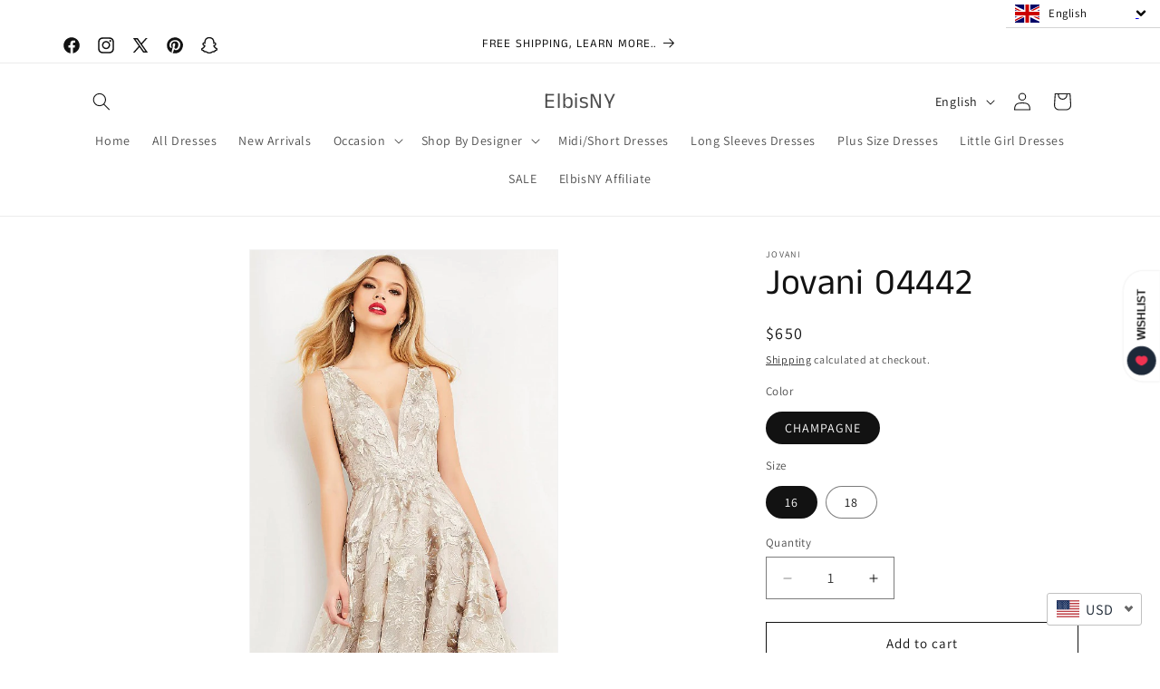

--- FILE ---
content_type: text/javascript
request_url: https://cdn.shopify.com/extensions/5cf9f74c-f6c0-47bb-8f27-7f83770602ae/spurit-multi-currency-switcher-11/assets/mws_switcher_bundle.js
body_size: 9802
content:
!function(){"use strict";const o=[{label:"USD",with_currency_format:"${{amount}} USD",name:"US Dollar",symbol:"$",countryCodes:"AS,EC,FM,GU,HT,IO,MH,MP,PA,PR,PW,SV,TC,UM,US,VG,VI,BQ,TL",baseCountryCode:"us",emoji:"🇺🇸",without_currency_format:"${{amount}}"},{name:"Euro",label:"EUR",symbol:"€",with_currency_format:"€{{amount_with_comma_separator}} EUR",countryCodes:"AD,AT,AX,BE,CY,DE,ES,FI,FR,GF,GP,GR,IE,IT,LU,MC,MQ,MT,NL,PM,PT,RE,SI,SK,SM,TF,VA,YT,EE,LV,LT,ME,BL,MF",baseCountryCode:"eu",emoji:"🇪🇺",without_currency_format:"€{{amount_with_comma_separator}}"},{name:"Pound Sterling",label:"GBP",symbol:"£",with_currency_format:"£{{amount}} GBP",countryCodes:"GS,GB,JE,IM,SH",baseCountryCode:"gb",emoji:"🇬🇧",without_currency_format:"£{{amount}}"},{name:"Australian Dollar",label:"AUD",symbol:"$",with_currency_format:"${{amount}} AUD",countryCodes:"AU,CX,CC,HM,KI,NR,NF,TV",baseCountryCode:"au",emoji:"🇦🇺",without_currency_format:"${{amount}}"},{name:"Yen",label:"JPY",symbol:"¥",with_currency_format:"¥{{amount_no_decimals}} JPY",countryCodes:"JP",baseCountryCode:"jp",emoji:"🇯🇵",without_currency_format:"¥{{amount_no_decimals}}"},{name:"Canadian Dollar",label:"CAD",symbol:"$",with_currency_format:"${{amount}} CAD",countryCodes:"CA",baseCountryCode:"ca",emoji:"🇨🇦",without_currency_format:"${{amount}}"},{name:"UAE Dirham",label:"AED",symbol:"د.إ",with_currency_format:"د.إ{{amount}} AED",countryCodes:"AE",baseCountryCode:"ae",emoji:"🇦🇪",without_currency_format:"د.إ{{amount}}"},{name:"Afghani",label:"AFN",symbol:"Af",with_currency_format:"Af{{amount}} AFN",countryCodes:"AF",baseCountryCode:"af",emoji:"🇦🇫",without_currency_format:"Af{{amount}}"},{name:"Lek",label:"ALL",symbol:"Lek",with_currency_format:"Lek{{amount}} ALL",countryCodes:"AL",baseCountryCode:"al",emoji:"🇦🇱",without_currency_format:"Lek{{amount}}"},{name:"Armenian Dram",label:"AMD",symbol:"",with_currency_format:"{{amount}} AMD",countryCodes:"AM",baseCountryCode:"am",emoji:"🇦🇲",without_currency_format:"{{amount}}"},{name:"Netherlands Antillean Guilder",label:"ANG",symbol:"ƒ",with_currency_format:"ƒ{{amount}} ANG",countryCodes:"CW,SX",baseCountryCode:"cw",emoji:"🇨🇼",without_currency_format:"ƒ{{amount}}"},{name:"Angolan Kwanza",label:"AOA",symbol:"Kz",with_currency_format:"Kz{{amount}} AOA",countryCodes:"AO",baseCountryCode:"ao",emoji:"🇦🇴",without_currency_format:"Kz{{amount}}"},{name:"Argentine Peso",label:"ARS",symbol:"$",with_currency_format:"${{amount_with_comma_separator}} ARS",countryCodes:"AR",baseCountryCode:"ar",emoji:"🇦🇷",without_currency_format:"${{amount_with_comma_separator}}"},{name:"Aruban Florin",label:"AWG",symbol:"ƒ",with_currency_format:"ƒ{{amount}} AWG",countryCodes:"AW",baseCountryCode:"aw",emoji:"🇦🇼",without_currency_format:"ƒ{{amount}}"},{name:"Azerbaijanian Manat",label:"AZN",symbol:"ман",with_currency_format:"ман{{amount}} AZN",countryCodes:"AZ",baseCountryCode:"az",emoji:"🇦🇿",without_currency_format:"ман{{amount}}"},{name:"Convertible Mark",label:"BAM",symbol:"KM",with_currency_format:"KM{{amount_with_comma_separator}} BAM",countryCodes:"BA",baseCountryCode:"ba",emoji:"🇧🇦",without_currency_format:"KM{{amount_with_comma_separator}}"},{name:"Barbados Dollar",label:"BBD",symbol:"$",with_currency_format:"${{amount}} BBD",countryCodes:"BB",baseCountryCode:"bb",emoji:"🇧🇧",without_currency_format:"${{amount}}"},{name:"Taka",label:"BDT",symbol:"৳",with_currency_format:"৳{{amount}} BDT",countryCodes:"BD",baseCountryCode:"bd",emoji:"🇧🇩",without_currency_format:"৳{{amount}}"},{name:"Bulgarian Lev",label:"BGN",symbol:"лв",with_currency_format:"лв{{amount}} BGN",countryCodes:"BG",baseCountryCode:"bg",emoji:"🇧🇬",without_currency_format:"лв{{amount}}"},{name:"Bahraini Dinar",label:"BHD",symbol:".د.ب",with_currency_format:".د.ب{{amount}} BHD",countryCodes:"BH",baseCountryCode:"bh",emoji:"🇧🇭",without_currency_format:".د.ب{{amount}}"},{name:"Burundi Franc",label:"BIF",symbol:"FBu",with_currency_format:"FBu{{amount}} BIF",countryCodes:"BI",baseCountryCode:"bi",emoji:"🇧🇮",without_currency_format:"FBu{{amount}}"},{name:"Bermudian Dollar",label:"BMD",symbol:"$",with_currency_format:"${{amount}} BMD",countryCodes:"BM",baseCountryCode:"bm",emoji:"🇧🇲",without_currency_format:"${{amount}}"},{name:"Brunei Dollar",label:"BND",symbol:"$",with_currency_format:"${{amount}} BND",countryCodes:"BN",baseCountryCode:"bn",emoji:"🇧🇳",without_currency_format:"${{amount}}"},{name:"Boliviano",label:"BOB",symbol:"$b",with_currency_format:"$b{{amount_with_comma_separator}} BOB",countryCodes:"BO",baseCountryCode:"bo",emoji:"🇧🇴",without_currency_format:"$b{{amount_with_comma_separator}}"},{name:"Brazilian Real",label:"BRL",symbol:"R$",with_currency_format:"R${{amount_with_comma_separator}} BRL",countryCodes:"BR",baseCountryCode:"br",emoji:"🇧🇷",without_currency_format:"R${{amount_with_comma_separator}}"},{name:"Bahamian Dollar",label:"BSD",symbol:"$",with_currency_format:"${{amount}} BSD",countryCodes:"BS",baseCountryCode:"bs",emoji:"🇧🇸",without_currency_format:"${{amount}}"},{name:"Pula",label:"BWP",symbol:"P",with_currency_format:"P{{amount}} BWP",countryCodes:"BW",baseCountryCode:"bw",emoji:"🇧🇼",without_currency_format:"P{{amount}}"},{name:"Belarussian Ruble",label:"BYN",symbol:"p.",with_currency_format:"p.{{amount}} BYN",countryCodes:"BY",baseCountryCode:"by",emoji:"🇧🇾",without_currency_format:"p.{{amount}}"},{name:"Belize Dollar",label:"BZD",symbol:"BZ$",with_currency_format:"BZ${{amount}} BZD",countryCodes:"BZ",baseCountryCode:"bz",emoji:"🇧🇿",without_currency_format:"BZ${{amount}}"},{name:"Swiss Franc",label:"CHF",symbol:"CHF",with_currency_format:"CHF{{amount}} CHF",countryCodes:"LI,CH",baseCountryCode:"ch",emoji:"🇨🇭",without_currency_format:"CHF{{amount}}"},{name:"Chilean Peso",label:"CLP",symbol:"$",with_currency_format:"${{amount_no_decimals}} CLP",countryCodes:"CL",baseCountryCode:"cl",emoji:"🇨🇱",without_currency_format:"${{amount_no_decimals}}"},{name:"Yuan Renminbi",label:"CNY",symbol:"¥",with_currency_format:"¥{{amount}} CNY",countryCodes:"CN",baseCountryCode:"cn",emoji:"🇨🇳",without_currency_format:"¥{{amount}}"},{name:"Colombian Peso",label:"COP",symbol:"$",with_currency_format:"${{amount_with_comma_separator}} COP",countryCodes:"CO",baseCountryCode:"co",emoji:"🇨🇴",without_currency_format:"${{amount_with_comma_separator}}"},{name:"Costa Rican Colon",label:"CRC",symbol:"₡",with_currency_format:"₡{{amount_with_comma_separator}} CRC",countryCodes:"CR",baseCountryCode:"cr",emoji:"🇨🇷",without_currency_format:"₡{{amount_with_comma_separator}}"},{name:"Cuban Peso",label:"CUP",symbol:"⃌",with_currency_format:"⃌{{amount}} CUP",countryCodes:"CU",baseCountryCode:"cu",emoji:"🇨🇺",without_currency_format:"⃌{{amount}}"},{name:"Cabo Verde Escudo",label:"CVE",symbol:"$",with_currency_format:"${{amount}} CVE",countryCodes:"CV",baseCountryCode:"cv",emoji:"🇨🇻",without_currency_format:"${{amount}}"},{name:"Czech Koruna",label:"CZK",symbol:"Kč",with_currency_format:"Kč{{amount_with_comma_separator}} CZK",countryCodes:"CZ",baseCountryCode:"cz",emoji:"🇨🇿",without_currency_format:"Kč{{amount_with_comma_separator}}"},{name:"Djibouti Franc",label:"DJF",symbol:"Fdj",with_currency_format:"Fdj{{amount}} DJF",countryCodes:"DJ",baseCountryCode:"dj",emoji:"🇩🇯",without_currency_format:"Fdj{{amount}}"},{name:"Danish Krone",label:"DKK",symbol:"kr",with_currency_format:"kr{{amount_with_comma_separator}} DKK",countryCodes:"DK,FO,GL",baseCountryCode:"dk",emoji:"🇩🇰",without_currency_format:"kr{{amount_with_comma_separator}}"},{name:"Dominican Peso",label:"DOP",symbol:"RD$",with_currency_format:"RD${{amount}} DOP",countryCodes:"DO",baseCountryCode:"do",emoji:"🇩🇴",without_currency_format:"RD${{amount}}"},{name:"Algerian Dinar",label:"DZD",symbol:"دج",with_currency_format:"دج{{amount}} DZD",countryCodes:"DZ",baseCountryCode:"dz",emoji:"🇩🇿",without_currency_format:"دج{{amount}}"},{name:"Egyptian Pound",label:"EGP",symbol:"£",with_currency_format:"£{{amount}} EGP",countryCodes:"EG",baseCountryCode:"eg",emoji:"🇪🇬",without_currency_format:"£{{amount}}"},{name:"Nakfa",label:"ERN",symbol:"",with_currency_format:"{{amount}} ERN",countryCodes:"ER",baseCountryCode:"er",emoji:"🇪🇷",without_currency_format:"{{amount}}"},{name:"Ethiopian Birr",label:"ETB",symbol:"Br",with_currency_format:"Br{{amount}} ETB",countryCodes:"ET",baseCountryCode:"et",emoji:"🇪🇹",without_currency_format:"Br{{amount}}"},{name:"Fiji Dollar",label:"FJD",symbol:"$",with_currency_format:"${{amount}} FJD",countryCodes:"FJ",baseCountryCode:"fj",emoji:"🇫🇯",without_currency_format:"${{amount}}"},{name:"Falkland Islands Pound",label:"FKP",symbol:"£",with_currency_format:"£{{amount}} FKP",countryCodes:"FK",baseCountryCode:"fk",emoji:"🇫🇰",without_currency_format:"£{{amount}}"},{name:"Georgian Lari",label:"GEL",symbol:"ლ",with_currency_format:"ლ{{amount}} GEL",countryCodes:"GE",baseCountryCode:"ge",emoji:"🇬🇪",without_currency_format:"ლ{{amount}}"},{name:"Ghana Cedi",label:"GHS",symbol:"¢",with_currency_format:"¢{{amount}} GHS",countryCodes:"GH",baseCountryCode:"gh",emoji:"🇬🇭",without_currency_format:"¢{{amount}}"},{name:"Gibraltar Pound",label:"GIP",symbol:"£",with_currency_format:"£{{amount}} GIP",countryCodes:"GI",baseCountryCode:"gi",emoji:"🇬🇮",without_currency_format:"£{{amount}}"},{name:"Dalasi",label:"GMD",symbol:"D",with_currency_format:"D{{amount}} GMD",countryCodes:"GM",baseCountryCode:"gm",emoji:"🇬🇲",without_currency_format:"D{{amount}}"},{name:"Guinea Franc",label:"GNF",symbol:"FG",with_currency_format:"FG{{amount}} GNF",countryCodes:"GN",baseCountryCode:"gn",emoji:"🇬🇳",without_currency_format:"FG{{amount}}"},{name:"Quetzal",label:"GTQ",symbol:"Q",with_currency_format:"Q{{amount}} GTQ",countryCodes:"GT",baseCountryCode:"gt",emoji:"🇬🇹",without_currency_format:"Q{{amount}}"},{name:"Guyana Dollar",label:"GYD",symbol:"$",with_currency_format:"${{amount}} GYD",countryCodes:"GY",baseCountryCode:"gy",emoji:"🇬🇾",without_currency_format:"${{amount}}"},{name:"Hong Kong Dollar",label:"HKD",symbol:"$",with_currency_format:"${{amount}} HKD",countryCodes:"HK",baseCountryCode:"hk",emoji:"🇭🇰",without_currency_format:"${{amount}}"},{name:"Lempira",label:"HNL",symbol:"L",with_currency_format:"L{{amount}} HNL",countryCodes:"HN",baseCountryCode:"hn",emoji:"🇭🇳",without_currency_format:"L{{amount}}"},{name:"Croatian Kuna",label:"HRK",symbol:"kn",with_currency_format:"kn{{amount_with_comma_separator}} HRK",countryCodes:"HR",baseCountryCode:"hr",emoji:"🇭🇷",without_currency_format:"kn{{amount_with_comma_separator}}"},{name:"Haitian Gourde",label:"HTG",symbol:"G",with_currency_format:"G{{amount_with_comma_separator}} HTG",countryCodes:"HT",baseCountryCode:"ht",emoji:"🇭🇹",without_currency_format:"G{{amount_with_comma_separator}}"},{name:"Forint",label:"HUF",symbol:"Ft",with_currency_format:"Ft{{amount_no_decimals_with_comma_separator}} HUF",countryCodes:"HU",baseCountryCode:"hu",emoji:"🇭🇺",without_currency_format:"Ft{{amount_no_decimals_with_comma_separator}}"},{name:"Rupiah",label:"IDR",symbol:"Rp",with_currency_format:"Rp{{amount_with_comma_separator}} IDR",countryCodes:"ID",baseCountryCode:"id",emoji:"🇮🇩",without_currency_format:"Rp{{amount_with_comma_separator}}"},{name:"New Israeli Sheqel",label:"ILS",symbol:"₪",with_currency_format:"₪{{amount}} ILS",countryCodes:"IL",baseCountryCode:"il",emoji:"🇮🇱",without_currency_format:"₪{{amount}}"},{name:"Indian Rupee",label:"INR",symbol:"₹",with_currency_format:"₹{{amount}} INR",countryCodes:"IN,BT",baseCountryCode:"in",emoji:"🇮🇳",without_currency_format:"₹{{amount}}"},{name:"Iraqi Dinar",label:"IQD",symbol:"ع.د",with_currency_format:"ع.د{{amount}} IQD",countryCodes:"IQ",baseCountryCode:"iq",emoji:"🇮🇶",without_currency_format:"ع.د{{amount}}"},{name:"Iranian Rial",label:"IRR",symbol:"﷼",with_currency_format:"﷼{{amount}} IRR",countryCodes:"IR",baseCountryCode:"ir",emoji:"🇮🇷",without_currency_format:"﷼{{amount}}"},{name:"Iceland Krona",label:"ISK",symbol:"kr",with_currency_format:"kr{{amount_no_decimals}} ISK",countryCodes:"IS",baseCountryCode:"is",emoji:"🇮🇸",without_currency_format:"kr{{amount_no_decimals}}"},{name:"Jamaican Dollar",label:"JMD",symbol:"J$",with_currency_format:"J${{amount}} JMD",countryCodes:"JM",baseCountryCode:"jm",emoji:"🇯🇲",without_currency_format:"J${{amount}}"},{name:"Jordanian Dinar",label:"JOD",symbol:"JD",with_currency_format:"JD{{amount}} JOD",countryCodes:"JO",baseCountryCode:"jo",emoji:"🇯🇴",without_currency_format:"JD{{amount}}"},{name:"Kenyan Shilling",label:"KES",symbol:"KSh",with_currency_format:"KSh{{amount}} KES",countryCodes:"KE",baseCountryCode:"ke",emoji:"🇰🇪",without_currency_format:"KSh{{amount}}"},{name:"Som",label:"KGS",symbol:"лв",with_currency_format:"лв{{amount}} KGS",countryCodes:"KG",baseCountryCode:"kg",emoji:"🇰🇬",without_currency_format:"лв{{amount}}"},{name:"Riel",label:"KHR",symbol:"៛",with_currency_format:"៛{{amount}} KHR",countryCodes:"KH",baseCountryCode:"kh",emoji:"🇰🇭",without_currency_format:"៛{{amount}}"},{name:"Comoro Franc",label:"KMF",symbol:"CF",with_currency_format:"CF{{amount}} KMF",countryCodes:"KM",baseCountryCode:"km",emoji:"🇰🇲",without_currency_format:"CF{{amount}}"},{name:"North Korean Won",label:"KPW",symbol:"₩",with_currency_format:"₩{{amount}} KPW",countryCodes:"KP",baseCountryCode:"kp",emoji:"🇰🇵",without_currency_format:"₩{{amount}}"},{name:"Won",label:"KRW",symbol:"₩",with_currency_format:"₩{{amount_no_decimals}} KRW",countryCodes:"KR",baseCountryCode:"kr",emoji:"🇰🇷",without_currency_format:"₩{{amount_no_decimals}}"},{name:"Kuwaiti Dinar",label:"KWD",symbol:"د.ك",with_currency_format:"د.ك{{amount}} KWD",countryCodes:"KW",baseCountryCode:"kw",emoji:"🇰🇼",without_currency_format:"د.ك{{amount}}"},{name:"Cayman Islands Dollar",label:"KYD",symbol:"$",with_currency_format:"${{amount}} KYD",countryCodes:"KY",baseCountryCode:"ky",emoji:"🇰🇾",without_currency_format:"${{amount}}"},{name:"Tenge",label:"KZT",symbol:"лв",with_currency_format:"лв{{amount}} KZT",countryCodes:"KZ",baseCountryCode:"kz",emoji:"🇰🇿",without_currency_format:"лв{{amount}}"},{name:"Kip",label:"LAK",symbol:"₭",with_currency_format:"₭{{amount}} LAK",countryCodes:"LA",baseCountryCode:"la",emoji:"🇱🇦",without_currency_format:"₭{{amount}}"},{name:"Lebanese Pound",label:"LBP",symbol:"£",with_currency_format:"£{{amount}} LBP",countryCodes:"LB",baseCountryCode:"lb",emoji:"🇱🇧",without_currency_format:"£{{amount}}"},{name:"Sri Lanka Rupee",label:"LKR",symbol:"₨",with_currency_format:"₨{{amount}} LKR",countryCodes:"LK",baseCountryCode:"lk",emoji:"🇱🇰",without_currency_format:"₨{{amount}}"},{name:"Liberian Dollar",label:"LRD",symbol:"$",with_currency_format:"${{amount}} LRD",countryCodes:"LR",baseCountryCode:"lr",emoji:"🇱🇷",without_currency_format:"${{amount}}"},{name:"Lesotho Loti",label:"LSL",symbol:"L",with_currency_format:"L{{amount}} LSL",countryCodes:"LS",baseCountryCode:"ls",emoji:"🇱🇸",without_currency_format:"L{{amount}}"},{name:"Libyan Dinar",label:"LYD",symbol:"ل.د",with_currency_format:"ل.د{{amount}} LYD",countryCodes:"LY",baseCountryCode:"ly",emoji:"🇱🇾",without_currency_format:"ل.د{{amount}}"},{name:"Moroccan Dirham",label:"MAD",symbol:"د.م.",with_currency_format:"د.م.{{amount}} MAD",countryCodes:"MA,EH",baseCountryCode:"ma",emoji:"🇲🇦",without_currency_format:"د.م.{{amount}}"},{name:"Moldovan Leu",label:"MDL",symbol:"L",with_currency_format:"L{{amount}} MDL",countryCodes:"MD",baseCountryCode:"md",emoji:"🇲🇩",without_currency_format:"L{{amount}}"},{name:"Malagasy Ariary",label:"MGA",symbol:"Ar",with_currency_format:"Ar{{amount}} MGA",countryCodes:"MG",baseCountryCode:"mg",emoji:"🇲🇬",without_currency_format:"Ar{{amount}}"},{name:"Denar",label:"MKD",symbol:"ден",with_currency_format:"ден{{amount}} MKD",countryCodes:"MK",baseCountryCode:"mk",emoji:"🇲🇰",without_currency_format:"ден{{amount}}"},{name:"Kyat",label:"MMK",symbol:"K",with_currency_format:"K{{amount}} MMK",countryCodes:"MM",baseCountryCode:"mm",emoji:"🇲🇲",without_currency_format:"K{{amount}}"},{name:"Tugrik",label:"MNT",symbol:"₮",with_currency_format:"₮{{amount_no_decimals}} MNT",countryCodes:"MN",baseCountryCode:"mn",emoji:"🇲🇳",without_currency_format:"₮{{amount_no_decimals}}"},{name:"Pataca",label:"MOP",symbol:"MOP$",with_currency_format:"MOP${{amount}} MOP",countryCodes:"MO",baseCountryCode:"mo",emoji:"🇲🇴",without_currency_format:"MOP${{amount}}"},{name:"Ouguiya",label:"MRO",symbol:"UM",with_currency_format:"UM{{amount}} MRO",countryCodes:"MR",baseCountryCode:"mr",emoji:"🇲🇷",without_currency_format:"UM{{amount}}"},{name:"Mauritius Rupee",label:"MUR",symbol:"₨",with_currency_format:"₨{{amount}} MUR",countryCodes:"MU",baseCountryCode:"mu",emoji:"🇲🇺",without_currency_format:"₨{{amount}}"},{name:"Rufiyaa",label:"MVR",symbol:".ރ",with_currency_format:".ރ{{amount}} MVR",countryCodes:"MV",baseCountryCode:"mv",emoji:"🇲🇻",without_currency_format:".ރ{{amount}}"},{name:"Kwacha",label:"MWK",symbol:"MK",with_currency_format:"MK{{amount}} MWK",countryCodes:"MW",baseCountryCode:"mw",emoji:"🇲🇼",without_currency_format:"MK{{amount}}"},{name:"Mexican Peso",label:"MXN",symbol:"$",with_currency_format:"${{amount}} MXN",countryCodes:"MX",baseCountryCode:"mx",emoji:"🇲🇽",without_currency_format:"${{amount}}"},{name:"Malaysian Ringgit",label:"MYR",symbol:"RM",with_currency_format:"RM{{amount}} MYR",countryCodes:"MY",baseCountryCode:"my",emoji:"🇲🇾",without_currency_format:"RM{{amount}}"},{name:"Mozambique Metical",label:"MZN",symbol:"MT",with_currency_format:"MT{{amount}} MZN",countryCodes:"MZ",baseCountryCode:"mz",emoji:"🇲🇿",without_currency_format:"MT{{amount}}"},{name:"Namibian Dollar",label:"NAD",symbol:"$",with_currency_format:"${{amount}} NAD",countryCodes:"NA",baseCountryCode:"na",emoji:"🇳🇦",without_currency_format:"${{amount}}"},{name:"Naira",label:"NGN",symbol:"₦",with_currency_format:"₦{{amount}} NGN",countryCodes:"NG",baseCountryCode:"ng",emoji:"🇳🇬",without_currency_format:"₦{{amount}}"},{name:"Cordoba Oro",label:"NIO",symbol:"C$",with_currency_format:"C${{amount}} NIO",countryCodes:"NI",baseCountryCode:"ni",emoji:"🇳🇮",without_currency_format:"C${{amount}}"},{name:"Norwegian Krone",label:"NOK",symbol:"kr",with_currency_format:"kr{{amount_with_comma_separator}} NOK",countryCodes:"BV,NO,SJ",baseCountryCode:"bv",emoji:"🇧🇻",without_currency_format:"kr{{amount_with_comma_separator}}"},{name:"Nepalese Rupee",label:"NPR",symbol:"₨",with_currency_format:"₨{{amount}} NPR",countryCodes:"NP",baseCountryCode:"np",emoji:"🇳🇵",without_currency_format:"₨{{amount}}"},{name:"New Zealand Dollar",label:"NZD",symbol:"$",with_currency_format:"${{amount}} NZD",countryCodes:"CK,NZ,NU,PN,TK",baseCountryCode:"ck",emoji:"🇨🇰",without_currency_format:"${{amount}}"},{name:"Rial Omani",label:"OMR",symbol:"﷼",with_currency_format:"﷼{{amount_with_comma_separator}} OMR",countryCodes:"OM",baseCountryCode:"om",emoji:"🇴🇲",without_currency_format:"﷼{{amount_with_comma_separator}}"},{name:"Nuevo Sol",label:"PEN",symbol:"S/.",with_currency_format:"S/.{{amount}} PEN",countryCodes:"PE",baseCountryCode:"pe",emoji:"🇵🇪",without_currency_format:"S/.{{amount}}"},{name:"Kina",label:"PGK",symbol:"K",with_currency_format:"K{{amount}} PGK",countryCodes:"PG",baseCountryCode:"pg",emoji:"🇵🇬",without_currency_format:"K{{amount}}"},{name:"Philippine Peso",label:"PHP",symbol:"₱",with_currency_format:"₱{{amount}} PHP",countryCodes:"PH",baseCountryCode:"ph",emoji:"🇵🇭",without_currency_format:"₱{{amount}}"},{name:"Pakistan Rupee",label:"PKR",symbol:"₨",with_currency_format:"₨{{amount}} PKR",countryCodes:"PK",baseCountryCode:"pk",emoji:"🇵🇰",without_currency_format:"₨{{amount}}"},{name:"Zloty",label:"PLN",symbol:"zł",with_currency_format:"zł{{amount_with_comma_separator}} PLN",countryCodes:"PL",baseCountryCode:"pl",emoji:"🇵🇱",without_currency_format:"zł{{amount_with_comma_separator}}"},{name:"Guarani",label:"PYG",symbol:"Gs",with_currency_format:"Gs{{amount_no_decimals_with_comma_separator}} PYG",countryCodes:"PY",baseCountryCode:"py",emoji:"🇵🇾",without_currency_format:"Gs{{amount_no_decimals_with_comma_separator}}"},{name:"Qatari Rial",label:"QAR",symbol:"﷼",with_currency_format:"﷼{{amount_with_comma_separator}} QAR",countryCodes:"QA",baseCountryCode:"qa",emoji:"🇶🇦",without_currency_format:"﷼{{amount_with_comma_separator}}"},{name:"New Romanian Leu",label:"RON",symbol:"lei",with_currency_format:"lei{{amount}} RON",countryCodes:"RO",baseCountryCode:"ro",emoji:"🇷🇴",without_currency_format:"lei{{amount}}"},{name:"Serbian Dinar",label:"RSD",symbol:"Дин.",with_currency_format:"Дин.{{amount}} RSD",countryCodes:"RS",baseCountryCode:"rs",emoji:"🇷🇸",without_currency_format:"Дин.{{amount}}"},{name:"Russian Ruble",label:"RUB",symbol:"руб",with_currency_format:"руб{{amount_with_comma_separator}} RUB",countryCodes:"RU",baseCountryCode:"ru",emoji:"🇷🇺",without_currency_format:"руб{{amount_with_comma_separator}}"},{name:"Rwanda Franc",label:"RWF",symbol:"",with_currency_format:"{{amount_no_decimals}} RWF",countryCodes:"RW",baseCountryCode:"rw",emoji:"🇷🇼",without_currency_format:"{{amount_no_decimals}}"},{name:"Saudi Riyal",label:"SAR",symbol:"﷼",with_currency_format:"﷼{{amount}} SAR",countryCodes:"SA",baseCountryCode:"sa",emoji:"🇸🇦",without_currency_format:"﷼{{amount}}"},{name:"Solomon Islands Dollar",label:"SBD",symbol:"$",with_currency_format:"${{amount}} SBD",countryCodes:"SB",baseCountryCode:"sb",emoji:"🇸🇧",without_currency_format:"${{amount}}"},{name:"Seychelles Rupee",label:"SCR",symbol:"₨",with_currency_format:"₨{{amount}} SCR",countryCodes:"SC",baseCountryCode:"sc",emoji:"🇸🇨",without_currency_format:"₨{{amount}}"},{name:"Sudanese Pound",label:"SDG",symbol:"£",with_currency_format:"£{{amount}} SDG",countryCodes:"SD",baseCountryCode:"sd",emoji:"🇸🇩",without_currency_format:"£{{amount}}"},{name:"Swedish Krona",label:"SEK",symbol:"kr",with_currency_format:"kr{{amount_with_comma_separator}} SEK",countryCodes:"SE",baseCountryCode:"se",emoji:"🇸🇪",without_currency_format:"kr{{amount_with_comma_separator}}"},{name:"Singapore Dollar",label:"SGD",symbol:"$",with_currency_format:"${{amount}} SGD",countryCodes:"SG",baseCountryCode:"sg",emoji:"🇸🇬",without_currency_format:"${{amount}}"},{name:"Saint Helena Pound",label:"SHP",symbol:"£",with_currency_format:"£{{amount}} SHP",countryCodes:"SH",baseCountryCode:"sh",emoji:"🇸🇭",without_currency_format:"£{{amount}}"},{name:"Leone",label:"SLL",symbol:"Le",with_currency_format:"Le{{amount}} SLL",countryCodes:"SL",baseCountryCode:"sl",emoji:"🇸🇱",without_currency_format:"Le{{amount}}"},{name:"Somali Shilling",label:"SOS",symbol:"S",with_currency_format:"S{{amount}} SOS",countryCodes:"SO",baseCountryCode:"so",emoji:"🇸🇴",without_currency_format:"S{{amount}}"},{name:"Surinam Dollar",label:"SRD",symbol:"$",with_currency_format:"${{amount}} SRD",countryCodes:"SR",baseCountryCode:"sr",emoji:"🇸🇷",without_currency_format:"${{amount}}"},{name:"Dobra",label:"STD",symbol:"Db",with_currency_format:"Db{{amount}} STD",countryCodes:"ST",baseCountryCode:"st",emoji:"🇸🇹",without_currency_format:"Db{{amount}}"},{name:"Syrian Pound",label:"SYP",symbol:"£",with_currency_format:"£{{amount}} SYP",countryCodes:"SY",baseCountryCode:"sy",emoji:"🇸🇾",without_currency_format:"£{{amount}}"},{name:"Swazi Lilangeni",label:"SZL",symbol:"L",with_currency_format:"L{{amount}} SZL",countryCodes:"SZ",baseCountryCode:"sz",emoji:"🇸🇿",without_currency_format:"L{{amount}}"},{name:"Baht",label:"THB",symbol:"฿",with_currency_format:"฿{{amount}} THB",countryCodes:"TH",baseCountryCode:"th",emoji:"🇹🇭",without_currency_format:"฿{{amount}}"},{name:"Somoni",label:"TJS",symbol:"TJS",with_currency_format:"TJS{{amount}} TJS",countryCodes:"TJ",baseCountryCode:"tj",emoji:"🇹🇯",without_currency_format:"TJS{{amount}}"},{name:"Turkmenistan New Manat",label:"TMT",symbol:"m",with_currency_format:"m{{amount}} TMT",countryCodes:"TM",baseCountryCode:"tm",emoji:"🇹🇲",without_currency_format:"m{{amount}}"},{name:"Tunisian Dinar",label:"TND",symbol:"د.ت",with_currency_format:"د.ت{{amount}} TND",countryCodes:"TN",baseCountryCode:"tn",emoji:"🇹🇳",without_currency_format:"د.ت{{amount}}"},{name:"Pa’anga",label:"TOP",symbol:"T$",with_currency_format:"T${{amount}} TOP",countryCodes:"TO",baseCountryCode:"to",emoji:"🇹🇴",without_currency_format:"T${{amount}}"},{name:"Turkish Lira",label:"TRY",symbol:"₺",with_currency_format:"₺{{amount}} TRY",countryCodes:"TR",baseCountryCode:"tr",emoji:"🇹🇷",without_currency_format:"₺{{amount}}"},{name:"Trinidad and Tobago Dollar",label:"TTD",symbol:"$",with_currency_format:"${{amount}} TTD",countryCodes:"TT",baseCountryCode:"tt",emoji:"🇹🇹",without_currency_format:"${{amount}}"},{name:"New Taiwan Dollar",label:"TWD",symbol:"NT$",with_currency_format:"NT${{amount}} TWD",countryCodes:"TW",baseCountryCode:"tw",emoji:"🇹🇼",without_currency_format:"NT${{amount}}"},{name:"Tanzanian Shilling",label:"TZS",symbol:"",with_currency_format:"{{amount}} TZS",countryCodes:"TZ",baseCountryCode:"tz",emoji:"🇹🇿",without_currency_format:"{{amount}}"},{name:"Hryvnia",label:"UAH",symbol:"₴",with_currency_format:"₴{{amount}} UAH",countryCodes:"UA",baseCountryCode:"ua",emoji:"🇺🇦",without_currency_format:"₴{{amount}}"},{name:"Uganda Shilling",label:"UGX",symbol:"USh",with_currency_format:"USh{{amount_no_decimals}} UGX",countryCodes:"UG",baseCountryCode:"ug",emoji:"🇺🇬",without_currency_format:"USh{{amount_no_decimals}}"},{name:"Peso Uruguayo",label:"UYU",symbol:"$U",with_currency_format:"$U{{amount_with_comma_separator}} UYU",countryCodes:"UY",baseCountryCode:"uy",emoji:"🇺🇾",without_currency_format:"$U{{amount_with_comma_separator}}"},{name:"Uzbekistan Sum",label:"UZS",symbol:"лв",with_currency_format:"лв{{amount}} UZS",countryCodes:"UZ",baseCountryCode:"uz",emoji:"🇺🇿",without_currency_format:"лв{{amount}}"},{name:"Bolivar",label:"VEF",symbol:"Bs",with_currency_format:"Bs{{amount_with_comma_separator}} VEF",countryCodes:"VE",baseCountryCode:"ve",emoji:"🇻🇪",without_currency_format:"Bs{{amount_with_comma_separator}}"},{name:"Dong",label:"VND",symbol:"₫",with_currency_format:"₫{{amount_no_decimals_with_comma_separator}} VND",countryCodes:"VN",baseCountryCode:"vn",emoji:"🇻🇳",without_currency_format:"₫{{amount_no_decimals_with_comma_separator}}"},{name:"Vatu",label:"VUV",symbol:"VT",with_currency_format:"VT{{amount}} VUV",countryCodes:"VU",baseCountryCode:"vu",emoji:"🇻🇺",without_currency_format:"VT{{amount}}"},{name:"Tala",label:"WST",symbol:"WS$",with_currency_format:"WS${{amount}} WST",countryCodes:"WS",baseCountryCode:"ws",emoji:"🇼🇸",without_currency_format:"WS${{amount}}"},{name:"CFA Franc BEAC",label:"XAF",symbol:"FCFA",with_currency_format:"FCFA{{amount}} XAF",countryCodes:"CM,CF,TD,CG,GQ,GA",baseCountryCode:"cm",emoji:"🇨🇲",without_currency_format:"FCFA{{amount}}"},{name:"East Caribbean Dollar",label:"XCD",symbol:"$",with_currency_format:"${{amount}} XCD",countryCodes:"AI,AG,DM,GD,MS,KN,LC,VC",baseCountryCode:"ai",emoji:"🇦🇮",without_currency_format:"${{amount}}"},{name:"CFA Franc BCEAO",label:"XOF",symbol:"",with_currency_format:"{{amount}} XOF",countryCodes:"BJ,BF,CI,GW,ML,NE,SN,TG",baseCountryCode:"bj",emoji:"🇧🇯",without_currency_format:"{{amount}}"},{name:"CFP Franc",label:"XPF",symbol:"F",with_currency_format:"F{{amount_no_decimals_with_space_separator}} XPF",countryCodes:"PF,NC,WF",baseCountryCode:"pf",emoji:"🇵🇫",without_currency_format:"F{{amount_no_decimals_with_space_separator}}"},{name:"Yemeni Rial",label:"YER",symbol:"﷼",with_currency_format:"﷼{{amount}} YER",countryCodes:"YE",baseCountryCode:"ye",emoji:"🇾🇪",without_currency_format:"﷼{{amount}}"},{name:"Rand",label:"ZAR",symbol:"R",with_currency_format:"R{{amount}} ZAR",countryCodes:"LS,NA,ZA",baseCountryCode:"ls",emoji:"🇱🇸",without_currency_format:"R{{amount}}"},{name:"Zambian Kwacha",label:"ZMW",symbol:"",with_currency_format:"{{amount_no_decimals_with_comma_separator}} ZMW",countryCodes:"ZM",baseCountryCode:"zm",emoji:"🇿🇲",without_currency_format:"{{amount_no_decimals_with_comma_separator}}"},{name:"Zimbabwe Dollar",label:"ZWL",symbol:"",with_currency_format:"Z${{amount}} ZWL",countryCodes:"ZW",baseCountryCode:"zw",emoji:"🇿🇼",without_currency_format:"Z${{amount}}"}];var t,e,r;!function(o){o.CONTAINER_PLACE="mws-switcher",o.CONTAINER="mws-switcher-container",o.ITEM="mws-switcher_item",o.DROPDOWN="mws-switcher_dropdown",o.ITEM_COUNTRY="mws-swicther_item-country"}(t||(t={})),function(o){o.AMOUNT="mw-price-amount"}(e||(e={})),function(o){o.MW_PRICE="mw-price"}(r||(r={}));const a="flag_only",n="code_only",c="spec_currency",m="round_up",u="replace_decimal",i="round_nearest",s="round_down",l="manual_placement",_="bottom_right_side",y="frame_not_collapsed",d="admin-bar-iframe",h="ui-admin-bar",b="ui-admin-bar--is-collapsed",C="${{amount}}",f=(o,t=C,e,r)=>{"string"==typeof o&&(o=o.replace(".",""));let a="";const n=/\{\{\s*(\w+)\s*\}\}/,c=t||C;function l(o,t=2,a=",",n="."){if(isNaN(o)||null==o)return 0;if(e[0]&&e[1]===u&&""===e[2]&&(t=0),o=(o/100).toFixed(t),e[0])switch(e[1]){case i:o=parseFloat(Math.round(o)).toFixed(t);break;case m:o=parseFloat(Math.ceil(o)).toFixed(t);break;case s:o=parseFloat(Math.floor(o)).toFixed(t)}const c=o.split("."),l=c[0].replace(/(\d)(?=(\d\d\d)+(?!\d))/g,`$1${a}`);let _=c[1]?n+(e[0]&&e[1]===u&&""!==e[2]?e[2]:c[1]):"";return r&&(_=_.replace(/[.,\/]/g,"")),r?l+"<sup>"+_+"</sup>":l+_}switch(c.match(n)[1]){case"amount":a=l(o,2);break;case"amount_no_decimals":a=l(o,0);break;case"amount_with_comma_separator":a=l(o,2,".",",");break;case"amount_no_decimals_with_comma_separator":a=l(o,0,".",",");break;case"amount_with_apostrophe_separator":a=l(o,2,"'",".")}return c.replace(n,a)},w={price:".mw-price, .money, .mw-apo-container .mw-option__price",bundle_price:".BundleOffer__Price, .BogoOffer__Price, .BogoOffer__DiscountLabelPrice",bundle_dynamic_price:".BundleProduct__Price, .ProductAddons__Price, .BogoOffer__OldPrice, .BogoOffer__FinalPrice, .Slide__Price, .ProductAddons__DiscountedPrice, .TotalPriceDiscounted, .TotalPrice, .Discount, .CrossellSlide__Price",bundle_product_price:".BundleProduct__Price",addons_price:".ProductAddons__Price",addons_discounted_price:".ProductAddons__DiscountedPrice",total_price:".TotalPrice",total_discount_price:".TotalPriceDiscounted",discount:".Discount",crossell_price:".CrossellSlide__Price",bogo_pice:".BogoOffer__FinalPrice",old_bogo_price:".BogoOffer__OldPrice",popup_price:".Slide__Price"};var p=[".mws-cart_notification","form.cart .cart__row .grid .grid__item.text-right",".cart-form .cart-row .grid .grid-item.text-right .cart-subtotal","#MainContent .cart__footer-wrapper #main-cart-footer",".cart-items__form .cart-items__contents .cart-items__footer .cart-items__footer-wrapper .cart-items__totals",".row-space-bottom form .cart-subtotal-and-discounts","#MainContent .cart__footer .grid","#MainContent form.cart .grid","#PageContainer .cart .cart__row--last",".cart-footer .grid",".cart__footer .grid","#cart-form .cart_bottom",".cart__footer .grid",".main-content .cart-wrapper .cart__row:last-child .grid",".PageContent .Cart .Cart__Footer","#shopify-section-static-cart .cart-total","#content #shopping-cart #basket-right","#cart_form .section .five.columns",".cart-form .right-col","#cartform .cart-left","#cart-form .five.columns","#cartform .cart-total"];var g,S=function(o,t,e,r,a){if("m"===r)throw new TypeError("Private method is not writable");if("a"===r&&!a)throw new TypeError("Private accessor was defined without a setter");if("function"==typeof t?o!==t||!a:!t.has(o))throw new TypeError("Cannot write private member to an object whose class did not declare it");return"a"===r?a.call(o,e):a?a.value=e:t.set(o,e),e},j=function(o,t,e,r){if("a"===e&&!r)throw new TypeError("Private accessor was defined without a getter");if("function"==typeof t?o!==t||!r:!t.has(o))throw new TypeError("Cannot read private member from an object whose class did not declare it");return"m"===e?r:"a"===e?r.call(o):r?r.value:t.get(o)};class D{constructor(o){g.set(this,void 0),S(this,g,{...o},"f")}init(){const o=function(o){let t=null;for(const e of o)if(t=document.querySelector(e),t)break;return t}(p);if(o){let t=document.createElement("div");t.className="mws-currency-notification",t.style.background=`${j(this,g,"f").settings.checkout_background_color}`,t.style.color=`${j(this,g,"f").settings.checkout_text_color}`,t.style.border=`2px solid ${j(this,g,"f").settings.checkout_border_color}`,t.innerHTML=`\n    ${j(this,g,"f").settings.notification_message}\n  `,o.prepend(t)}}}g=new WeakMap;var P,M=function(o,t,e,r,a){if("m"===r)throw new TypeError("Private method is not writable");if("a"===r&&!a)throw new TypeError("Private accessor was defined without a setter");if("function"==typeof t?o!==t||!a:!t.has(o))throw new TypeError("Cannot write private member to an object whose class did not declare it");return"a"===r?a.call(o,e):a?a.value=e:t.set(o,e),e},A=function(o,t,e,r){if("a"===e&&!r)throw new TypeError("Private accessor was defined without a getter");if("function"==typeof t?o!==t||!r:!t.has(o))throw new TypeError("Cannot read private member from an object whose class did not declare it");return"m"===e?r:"a"===e?r.call(o):r?r.value:t.get(o)};P=new WeakMap;var R=class{constructor(o){P.set(this,void 0),M(this,P,o,"f"),this.additionalClassNames=window.mwAdditionalClassNames,this.mutationObserver=[]}updateShopCurrecny(o){fetch("/cart/update.js",{method:"POST",headers:{"Content-Type":"application/json"},body:JSON.stringify({utf8:"✓",return_to:window.location.pathname,form_type:"",currency:o})}).then((o=>{if(!o.ok)throw Error(o.statusText);return o.json()})).then((()=>document.location.reload())).catch((o=>console.log(o)))}changePrice(o,t,e){return o*A(this,P,"f").list_rates[t]/A(this,P,"f").list_rates[e]}async init(){window.mwSwitcherCustom&&window.mwSwitcherCustom(),A(this,P,"f").onEvent("initialize::start");let t="",e=localStorage.getItem("mw-switcher");for(let e of Object.values(o))-1!==e.countryCodes.indexOf(A(this,P,"f").client_country)&&(t=e.label);if(e&&(t=e),A(this,P,"f").settings.selected_currency!==c||A(this,P,"f").settings.selected_spec_currency.some((o=>o===t))||(t=A(this,P,"f").shop_currency),A(this,P,"f").settings.display_front&&(!A(this,P,"f").settings.selected_spec_currency.includes(A(this,P,"f").shop_currency)&&A(this,P,"f").settings.selected_spec_currency.unshift(A(this,P,"f").shop_currency),A(this,P,"f").settings.selected_currency===c?this.createSwitcher(A(this,P,"f").settings.selected_spec_currency,t,A(this,P,"f").settings.position):this.createSwitcher(o.map((o=>o.label)),t,A(this,P,"f").settings.position),this.bindEvents()),A(this,P,"f").list_rates.hasOwnProperty(A(this,P,"f").shop_currency)||(A(this,P,"f").list_rates[A(this,P,"f").shop_currency]=A(this,P,"f").list_rates[A(this,P,"f").shop_currency]),A(this,P,"f").currency=t,this.checkedSelectedValue(A(this,P,"f").currency),"cart"==A(this,P,"f").template_name&&A(this,P,"f").settings.checkout_notification&&""!==A(this,P,"f").settings.notification_message){new D(A(this,P,"f")).init()}this.listenFormChange(),this.listenAjaxRequest(),A(this,P,"f").onEvent("initialize::end")}bindEvents(){const o=document.querySelectorAll(`.${t.DROPDOWN}`),e=document.querySelectorAll(`.${t.ITEM_COUNTRY}`);o.forEach((o=>{o.addEventListener("click",(()=>{o.nextElementSibling.classList.toggle("toggle"),document.addEventListener("click",(e=>{var r;if(!o.contains(e.target)){let e=null===(r=o.parentElement)||void 0===r?void 0:r.querySelector(`.${t.ITEM}`);null==e||e.classList.remove("toggle")}}))}))})),e.forEach((o=>{o.addEventListener("click",(e=>{var r,a;e.stopPropagation(),null===(r=o.parentElement)||void 0===r||r.classList.remove("toggle");const n=null===(a=o.closest(`.${t.CONTAINER_PLACE}`))||void 0===a?void 0:a.children[0],c=o.getAttribute("data-type");A(this,P,"f").currency=c,null==n||n.setAttribute("data-type",A(this,P,"f").currency);let m=o.children,u="";for(let o=0;o<m.length;o++)u+=m[o].outerHTML;n.innerHTML="",n.insertAdjacentHTML("beforeend",u),localStorage.setItem("mw-switcher",A(this,P,"f").currency),this.checkedSelectedValue(A(this,P,"f").currency)}))}))}listenFormChange(){document.querySelectorAll('form[action^="/cart"]').forEach((o=>{o.addEventListener("change",(()=>{this.checkedSelectedValue(A(this,P,"f").currency)}))}))}listenAjaxRequest(){const o=["/cart/change.js","/cart/update.js","/cart/add.js","/cart/change","/cart/update","/cart/add"],t=()=>{setTimeout((()=>{this.checkedSelectedValue(A(this,P,"f").currency),A(this,P,"f").onEvent("ajax-request-complete")}),A(this,P,"f").ajaxTimeoutInterval)};let e=XMLHttpRequest.prototype.open;if(XMLHttpRequest.prototype.open=function(){const[r,a]=arguments;"POST"===r&&o.indexOf(a)>=0&&this.addEventListener("load",(()=>{t()})),e.apply(this,arguments)},"function"==typeof window.fetch){const e=window.fetch;window.fetch=function(...r){const[a,n]=r,c=e.apply(window,r);return"POST"===(null==n?void 0:n.method)&&o.indexOf(a.toString())>=0&&c.then((o=>{200===o.status&&t()})),c}}}findRoots(o){return[o,o.querySelectorAll("*")].filter((o=>!!o.shadowRoot)).flatMap((o=>[o.shadowRoot,...this.findRoots(o.shadowRoot)]))}findPrices(){let o=[];const t=[document.body,...this.findRoots(document.body)].flatMap((o=>Array.from(o.querySelectorAll(A(this,P,"f").settings.price_selectors))));return Array.from(t).forEach((t=>{if(!t.querySelector(`.${r.MW_PRICE}`)){const e=t.innerHTML;t.innerHTML=`<span class='${r.MW_PRICE}'>${e}</span>`,o.push(t.querySelector(`.${r.MW_PRICE}`))}})),o}findElementsWithShadowDOM(o){const t=[];return function o(e){e.shadowRoot&&t.push(e),e.childNodes.forEach(o)}(o),t}findPriceInShadowDOM(o){const t=o.shadowRoot;if(!t)return null;const e=[],r=`${w.bundle_price},${w.bundle_dynamic_price}${this.additionalClassNames?","+this.additionalClassNames:""}`.split(",").map((o=>o.trim()));for(const o of r){const r=t.querySelectorAll(`${o}`);e.push(...Array.from(r))}return e}getClonedNodes(o){return o.reduce(((o,t)=>{const e=w.bundle_dynamic_price.match(/\.[^. ,]+/g).map((o=>o.slice(1))),r=t.classList;if(e.some((o=>r.contains(o)))&&!t.hasAttribute("mw-original-price")&&!t.hasAttribute("mw-cloned-price")){const e=t.cloneNode(!0);return t.insertAdjacentElement("afterend",e),t.setAttribute("mw-original-price",""),t.style.display="none",e.setAttribute("mw-cloned-price",""),[...o,e]}return o}),[])}getPriceItems(){const o=A(this,P,"f").settings.price_selectors||"",t=this.findElementsWithShadowDOM(document).reduce(((o,t)=>{const e=this.findPriceInShadowDOM(t);return e?[...o,...e]:o}),[]),e=[...document.querySelectorAll(w.price),...t,...o.length?this.findPrices():[]];return[...e,...this.getClonedNodes(e)]}convertPrice(t){this.mutationObserver.forEach((o=>{o.disconnect()})),this.mutationObserver=[];const r=this.getPriceItems();r.forEach(((a,n)=>{var c;if(a.hasAttribute("mw-original-price"))return;const m=o.find((o=>o.label==t));let u=!1;-1!==a.innerHTML.indexOf("<sup>")&&(u=!0);let i=0,s=0,l="";if(a.hasAttribute("mw-cloned-price")){const o=a.className.split(" ").map((o=>`.${o}`)),t={bundle_product_price:".BundleProduct__Pricing",addons_price:".ProductAddons__PriceWrap",addons_discounted_price:".ProductAddons__DiscountedPriceWrap",total_price:".TotalPriceWrap",total_discount_price:".TotalPriceDiscountedWrap",discount:".DiscountWrap",crossell_price:".CrossellSlide__Pricing",popup_price:".CrossellSlide__Pricing",bogo_pice:".BogoOffer__FinalPriceWrap",old_bogo_price:".BogoOffer__OldPriceWrap"};Object.entries(t).forEach((([t,e])=>{var r;o.includes(w[t])&&(l=null===(r=a.closest(e).querySelector("[mw-original-price]").textContent)||void 0===r?void 0:r.replace(/\n/gi,"").trim())}))}else l=null===(c=a.textContent)||void 0===c?void 0:c.replace(/\n/gi,"").trim();let _=((o,t)=>{let e={price_delimeter_decimal:".",price_delimeter_thousands:",",price_length_decimal:2,price_length_thousands:3};const r=t.match(/(\,?\.?\s?)(0+)(\.|\,)(0+)/);null!==r&&5===r.length&&(e.price_delimeter_decimal=r[3],e.price_delimeter_thousands=r[1],e.price_length_decimal=r[4].length,e.price_length_thousands=r[2].length);const a=new RegExp("[^0-9]","g");let n=parseFloat((""+o).replace(/\((?=\d+)(.*)\)/,"-$1").replace(a,""));return null==r&&(n=n.toFixed(e.price_length_decimal).replace(a,"")),e.price_length_decimal>2&&(n/=10*(e.price_length_decimal-2)),isNaN(n)?null:n})(l,A(this,P,"f").shop_money_example);const y=A(this,P,"f").settings.show_code_after_price?null==m?void 0:m.with_currency_format:null==m?void 0:m.without_currency_format;let d=a.hasAttribute("mw-cloned-price")?null:a.getAttribute(e.AMOUNT);d?i=d?Number(a.getAttribute(e.AMOUNT)):_:(a.setAttribute(e.AMOUNT,`${_}`),i=_),s=A(this,P,"f").shop_currency!=t&&-1==A(this,P,"f").shopify_payments_currencies.indexOf(t)?this.changePrice(i,A(this,P,"f").shop_currency,t):i;let h=f(s>0?s:i,y,[A(this,P,"f").settings.enable_round,A(this,P,"f").settings.round_type,A(this,P,"f").settings.round_type_value],u);a.innerHTML=`${h}`,this.mutationObserver[n]=new MutationObserver((o=>{o.forEach((o=>{var t,r,a;let n,c,m,u=o.addedNodes[0];"childList"!=o.type||(null===(t=u.parentElement)||void 0===t?void 0:t.hasAttribute(e.AMOUNT))||(n=u.parentElement,c=o.removedNodes[0].textContent,m=o.addedNodes[0].textContent,c!==m&&n&&(null===(r=u.parentElement)||void 0===r||r.removeAttribute(e.AMOUNT))),(null===(a=u.parentElement)||void 0===a?void 0:a.hasAttribute(e.AMOUNT))||this.checkedSelectedValue(A(this,P,"f").currency)}))}));let b=r[n].parentNode;null!==b&&this.mutationObserver[n].observe(b,{childList:!0,subtree:!0})}))}checkedSelectedValue(o){var t,e;(null===(t=A(this,P,"f").shopify_payments_currencies)||void 0===t?void 0:t.length)>1&&A(this,P,"f").shopify_payments_currencies.some((t=>t==o&&o!==A(this,P,"f").shop_active_currency))?this.updateShopCurrecny(o):(null===(e=A(this,P,"f").shopify_payments_currencies)||void 0===e?void 0:e.length)>1&&-1===A(this,P,"f").shopify_payments_currencies.indexOf(o)&&A(this,P,"f").shop_active_currency!==A(this,P,"f").shop_currency?this.updateShopCurrecny(A(this,P,"f").shop_currency):this.convertPrice(o),A(this,P,"f").onEvent("currency::update-change",o)}createSwitcher(e,r,c){const m=o=>(A(this,P,"f").settings.selected_display_mode!==n?`<div class="mws-currency_emoji"><span class="fi fi-${o.baseCountryCode.toLowerCase()}"></span></div>`:"")+(A(this,P,"f").settings.selected_display_mode!==a?`<div class="mws-currency_label">${o.label}</div>`:""),u=c==l?document.querySelectorAll(`.${t.CONTAINER}`):document.querySelectorAll("body");u.length||console.warn("Currency Switcher App: ⛔️ Container not found."),u.forEach(((u,i)=>{let s=document.createElement("div");s.classList.add(t.CONTAINER_PLACE),"fixed"==c&&(s.classList.add(`${A(this,P,"f").settings.placement}`),s.classList.add("fixed"));const l=document.querySelector(`#${d}`);l&&A(this,P,"f").settings.placement==_&&(l.contentWindow.onload=()=>{var o;let t=new MutationObserver((o=>{o.forEach((o=>{o.target.classList.contains(b)?s.classList.remove(y):s.classList.add(y)}))}));const e=null===(o=l.contentWindow)||void 0===o?void 0:o.document.querySelector(`.${h}`);t.observe(e,{attributes:!0,attributeFilter:["class"]}),(null==e?void 0:e.classList.contains(b))||s.classList.add(y)}),u.appendChild(s);let C=document.querySelectorAll(`.${t.CONTAINER_PLACE}`),f=document.createElement("div"),w=document.createElement("div"),p=document.createElement("div");w.classList.add(t.ITEM);let g="",S="";f.classList.add(t.DROPDOWN),f.style.borderColor=A(this,P,"f").settings.border_color,f.style.background=A(this,P,"f").settings.background_color,f.style.color=A(this,P,"f").settings.dropdown_text_color,w.style.borderColor=A(this,P,"f").settings.border_color,w.style.background=A(this,P,"f").settings.background_color,w.style.color=A(this,P,"f").settings.dropdown_text_color,e.forEach((t=>{const e=o.find((o=>o.label==t));(null!==localStorage.getItem("mw-switcher")&&t===localStorage.getItem("mw-switcher")||t==r)&&(f.setAttribute("data-type",t),g+=`${m(e)}</div>`,f.innerHTML=g,A(this,P,"f").settings.selected_display_mode!==a&&A(this,P,"f").settings.selected_display_mode!==n||(f.style.width="75px"),C[i].appendChild(f)),S+=`<div class="mws-swicther_item-country" data-type="${t}">${m(e)}</div>`})),C[i].appendChild(w),p.innerHTML=S,document.querySelectorAll(`.${t.ITEM}`)[i].innerHTML=S}))}get config(){return A(this,P,"f")}};const T=o=>{const t=Date.now();let e=localStorage.getItem(o+"_cacheOn");if(null==e&&(e=0),e<t)return(o=>{try{localStorage.removeItem(o),localStorage.removeItem(o+"cacheOn")}catch(o){return!1}})(o),null;try{return localStorage.getItem(o)}catch(o){return null}};let $=(o,t)=>{};const N=async()=>fetch("//cdn.shopify.com/s/javascripts/currencies.js").then((o=>o.text())).then((o=>{let t=o.slice(o.indexOf("rates:")+6);var e,r;return t=t.slice(0,t.indexOf("},")+1),e=":.",r=":0.",t=t.replace(/(['"])?([A-Z]+)(['"])?:([^\/])/g,'"$2":$4').split(e).join(r),JSON.parse(t)})).catch((o=>{console.log("error",o)}));!async function(o){if(void 0===o)return void console.error("Switcher is not correctly installed");const t=async t=>{o.client_country=t[0],o.list_rates=t[1],o.list_rates.ZWL=.00140646,o.ajaxTimeoutInterval=1e3,o.onEvent=$,e||((o,t,e)=>{e=null==e?86400:Math.abs(e);const r=Date.now()+1e3*e;try{localStorage.setItem(o,t),localStorage.setItem(o+"_cacheOn",r)}catch(t){return console.log(`Error setting key ['${o}'] in localStorage`),!1}})("mws-client_info",JSON.stringify(t),600);const r=new R(o);r.init(),window.mwSwitcherCore=r};let e=T("mws-client_info");if(e)e=JSON.parse(e),t(e);else{let e=[(r=o.shop_domain,fetch(`https://cdn-spurit.com/sprt-geo/${r}`).then((o=>o.json())).then((o=>o.country)).catch((o=>{console.log("error",o)}))),N()];await Promise.all(e).then((async o=>{if(!o[0]){const t=await Promise.resolve(fetch("https://cloudflare.com/cdn-cgi/trace").then((o=>o.text())).then((o=>{let t,e="XX";return o.split("\n").forEach((o=>{t=o.split("="),"loc"===t[0]&&(e=decodeURIComponent(t[1]||""))})),e})).catch((o=>{console.log("error",o)})));o[0]=t}t(o)})).catch((function(o){console.log(o.message)}))}var r}(window.mwSwitcherSettings||void 0)}();